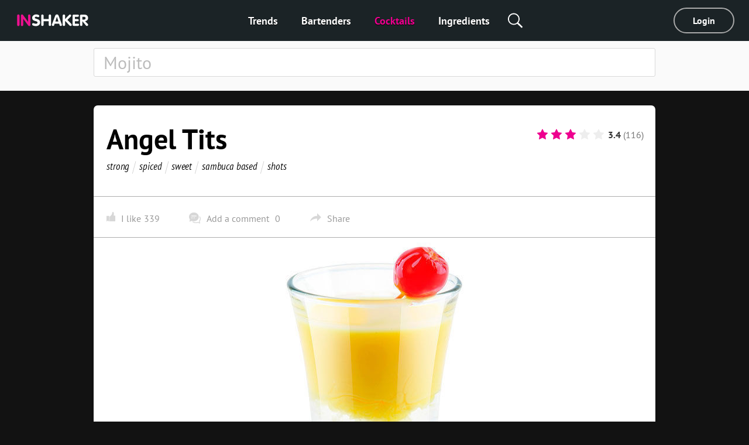

--- FILE ---
content_type: text/html; charset=utf-8
request_url: https://us.inshaker.com/cocktails/150-angel-tits
body_size: 13183
content:
<!DOCTYPE html><html lang="en"><head><title>Angel Tits, Cocktail Recipe ➦ INSHAKER</title><link rel="stylesheet" media="all" href="/assets/application-23ce8c9eea364188bc1ce7270513f1de0566a050909e3794152eb689a6d84eac.css" /><link rel="stylesheet" media="all" href="/assets/pages/cocktail/cocktail-085bdbbe09cb99582ceac9a7c22d094365e13ee106a7bf481cfc083db6cd2d51.css" data-dynamic="true" /><link rel="stylesheet" media="all" href="/assets/pages/cocktails/cocktails-033182fc45936e924e06ade3f8b12073b89be5461540d4704a77511c34606136.css" data-dynamic="true" /><link rel="stylesheet" media="all" href="/assets/pages/articles-557a10c1258fb9ab5b95199f42ad4ed30ad6612ece031d930e1b981adba3f913.css" data-dynamic="true" /><link rel="stylesheet" media="all" href="/assets/search-13275d42732a7d07a4e921e73ff62dd68c64d4f3e3962250f086cc32b7b6f12a.css" data-dynamic="true" /><link rel="stylesheet" media="all" href="/assets/pages/faq-60b0856a53fe5bd31ebfdce5dbb49e032e16169bc79e1c59cd65be789ff62427.css" data-dynamic="true" /><meta content="Cocktail recipe Angel Tits, ingredients, photos, cocktail preparation steps. Learn how to make the right cocktail Angel Tits." name="description" /><meta content="Angel Tits, Cocktail Recipe ➦ INSHAKER" property="og:title" /><meta content="Cocktail recipe Angel Tits, ingredients, photos, cocktail preparation steps. Learn how to make the right cocktail Angel Tits." property="og:description" /><meta content="/uploads/cocktail/promo/150/wide_1542205125-Angel-Tits-_promo.jpg" property="og:image" /><meta content="/uploads/cocktail/promo/150/medium_1542205125-Angel-Tits-_promo.jpg" property="og:image" /><meta content="/uploads/cocktail/promo/150/square_1542205125-Angel-Tits-_promo.jpg" property="og:image" /><meta content="website" name="og:type" /><meta content="width=device-width, initial-scale=1, minimum-scale=1.0, user-scalable=no" name="viewport" /><meta content="noyaca" name="robots" /><link href="/favicons/favicon.svg" rel="icon" /><link color="#ffffff" href="/favicons/favicon.svg" rel="mask-icon" /><link href="/favicons/apple-icon-57x57.png" rel="apple-touch-icon" sizes="57x57" /><link href="/favicons/apple-icon-60x60.png" rel="apple-touch-icon" sizes="60x60" /><link href="/favicons/apple-icon-72x72.png" rel="apple-touch-icon" sizes="72x72" /><link href="/favicons/apple-icon-76x76.png" rel="apple-touch-icon" sizes="76x76" /><link href="/favicons/apple-icon-114x114.png" rel="apple-touch-icon" sizes="114x114" /><link href="/favicons/apple-icon-120x120.png" rel="apple-touch-icon" sizes="120x120" /><link href="/favicons/apple-icon-144x144.png" rel="apple-touch-icon" sizes="144x144" /><link href="/favicons/apple-icon-152x152.png" rel="apple-touch-icon" sizes="152x152" /><link href="/favicons/apple-icon-180x180.png" rel="apple-touch-icon" sizes="180x180" /><link href="/favicons/android-icon-192x192.png" rel="icon" sizes="192x192" type="image/png" /><link href="/favicons/favicon-32x32.png" rel="icon" sizes="32x32" type="image/png" /><link href="/favicons/favicon-96x96.png" rel="icon" sizes="96x96" type="image/png" /><link href="/favicons/favicon-16x16.png" rel="icon" sizes="16x16" type="image/png" /><link href="/favicons/manifest.json" rel="manifest" /><meta content="/ms-icon-144x144.png" name="msapplication-TileImage" /><meta content="#ffffff" name="theme-color" /><meta content="#ffffff" name="msapplication-TileColor" /><script type="application/ld+json">{"@context": "https://schema.org","@type": "Recipe","name": "Angel Tits","author": "Inshaker","description": "Cocktail recipe Angel Tits, ingredients, photos, cocktail preparation steps. Learn how to make the right cocktail Angel Tits.","image": "/uploads/cocktail/promo/150/1542205125-Angel-Tits-_promo.jpg","recipeIngredient":  ["Sambuca", "Advocaat liqueur", "Red maraschino cherry"],"recipeInstructions":  ["Pour 1 oz of sambuca into a shot glass", "Use a bar spoon to layer on 1 oz of Advocaat liqueur", "Garnish with a Maraschino cherry on a cocktail skewer"],"recipeCategory": "Cocktails","aggregateRating":  {  "@type":"AggregateRating",  "ratingValue": 3.4,  "ratingCount": 116,  "bestRating": 5 }}</script><meta content="e28a2b0455b34ac9" name="yandex-verification" /><link href="http://127.0.0.1:3000/cocktails/150-angel-tits" hreflang="ru" rel="alternate" /><link href="http://127.0.0.1:3000/cocktails/150-angel-tits" hreflang="ukr" rel="alternate" /><link href="http://127.0.0.1:3000/cocktails/150-angel-tits" hreflang="de" rel="alternate" /><link href="http://127.0.0.1:3000/cocktails/150-angel-tits" hreflang="fr" rel="alternate" /><link href="http://127.0.0.1:3000/cocktails/150-angel-tits" hreflang="it" rel="alternate" /><link href="http://127.0.0.1:3000/cocktails/150-angel-tits" hreflang="es" rel="alternate" /><link href="http://127.0.0.1:3000/cocktails/150-angel-tits" hreflang="en-us" rel="alternate" /><link href="http://127.0.0.1:3000/cocktails/150-angel-tits" hreflang="en-uk" rel="alternate" /><script async="" charset="UTF-8" src="//web.webpushs.com/js/push/07c17eaf4954327bcd8fe4b3509b7dbf_1.js"></script><script async="" src="https://app.getreview.io/tags/poXcehvjeAKWmC0O/sdk.js"></script></head><body data-page="cocktails/show" data-user-avatar-image="/assets/common/avatar-icon-m-aafc69fc7c9c96c7c1dca0a0f7ded703eec272779ad660465bd43836d2663ee1.svg" lazy-bg-desktop="/assets/common/body-bg-bf9928ee232a5a485e2d840111ee4bb2b7affb0509ecc283e6c81d4956ca3038.jpg"><noscript><img src="https://www.google-analytics.com/collect?v=1&amp;tid=UA-1635720-17&amp;cid=40386d41-86a7-43f3-b306-8eb8bb1191a1&amp;t=pageview&amp;dt=noscript&amp;dp=/cocktails/150-angel-tits" /></noscript><noscript><img src="https://mc.yandex.ru/watch/104361165" /></noscript><script>(function(i,s,o,g,r,a,m){i['GoogleAnalyticsObject']=r;i[r]=i[r]||function(){
  (i[r].q=i[r].q||[]).push(arguments)},i[r].l=1*new Date();a=s.createElement(o),
  m=s.getElementsByTagName(o)[0];a.async=1;a.src=g;m.parentNode.insertBefore(a,m)
})(window,document,'script','https://www.google-analytics.com/analytics.js','ga')

ga('create', 'UA-1635720-17')
ga('send', 'pageview')

// Yandex.Metrika counter
!function(e,t,a){(t[a]=t[a]||[]).push(function(){try{t.yaCounter104361165=new Ya.Metrika2({id:104361165,clickmap:!0,trackLinks:!0,accurateTrackBounce:!0,webvisor:!0})}catch(e){}});var c=e.getElementsByTagName("script")[0],n=e.createElement("script"),r=function(){c.parentNode.insertBefore(n,c)};n.type="text/javascript",n.async=!0,n.src="https://mc.yandex.ru/metrika/tag.js","[object Opera]"==t.opera?e.addEventListener("DOMContentLoaded",r,!1):r()}(document,window,"yandex_metrika_callbacks2");</script><script async="" src="https://www.googletagmanager.com/gtag/js?id=G-90XK9THMZN"></script><script>window.dataLayer = window.dataLayer || []; function gtag() {dataLayer.push(arguments);} gtag('js', new Date()); gtag('config', 'G-90XK9THMZN');</script><script id="mcjs">!function(c,h,i,m,p){m=c.createElement(h),p=c.getElementsByTagName(h)[0],m.async=1,m.src=i,p.parentNode.insertBefore(m,p)}(document,"script","https://chimpstatic.com/mcjs-connected/js/users/23c6a60c32920c0b343cdb27a/4a2408cc40da632aa8597ded4.js");</script><script src="https://appleid.cdn-apple.com/appleauth/static/jsapi/appleid/1/en_US/appleid.auth.js" type="text/javascript"></script><script type="text/javascript"> var _tmr = window._tmr || (window._tmr = []); _tmr.push({id: "3089700", type: "pageView", start: (new Date()).getTime()}); (function (d, w, id) { if (d.getElementById(id)) return; var ts = d.createElement("script"); ts.type = "text/javascript"; ts.async = true; ts.id = id; ts.src = "https://top-fwz1.mail.ru/js/code.js"; var f = function () {var s = d.getElementsByTagName("script")[0]; s.parentNode.insertBefore(ts, s);}; if (w.opera == "[object Opera]") { d.addEventListener("DOMContentLoaded", f, false); } else { f(); } })(document, window, "topmailru-code"); </script><noscript><div><img alt="Top.Mail.Ru" src="https://top-fwz1.mail.ru/counter?id=3089700;js=na" style="border:0;position:absolute;left:-9999px;" /></div></noscript><a hidden="" id="banner"><img class="desktop banner" /><img class="mobile banner" /><script>(function(){
  desktopMediaQuery = matchMedia('(min-width: 992px)')
  var desktop = banner.querySelector('.banner.desktop')
  var mobile = banner.querySelector('.banner.mobile')

  var listener = function(m) {
    if (m.matches) {
      if (desktop.dataset.src) {
        desktop.src = desktop.dataset.src
      }
    } else {
      if (mobile.dataset.src) {
        mobile.src = mobile.dataset.src
      }
    }
  }
  banner.setSrc = function() {
    listener(desktopMediaQuery)
  }
  banner.setSrc()
  desktopMediaQuery.addListener(listener)
})()</script></a><div class="desktop-header desktop"><a class="logo" href="/"><img src="/assets/common/logo-4bfdb85cfd6f55be4eeedd5b57c908c01806a711f88622a932aad9abb34fce11.svg" /></a><div class="links"><a class="link" href="/">Trends</a><a class="link" href="/user_barmen">Bartenders</a><a class="link" href="/cocktails">Cocktails</a><a class="link" href="/goods">Ingredients</a><div class="global-search-button"><div class="icon search" onmousedown="toggleSearch(event)"></div><div class="global-search desktop"><input autocomplete="off" class="global-search-input" name="q" onfocus="globalSearchFocus(this)" oninput="globalSearchInput(this)" placeholder="Search by site" /><div class="search-clear-button mobile" onclick="clearGlobalSearch(this)"></div></div></div></div><div class="right"><a class="login" data-type="popup" href="/users/sign_in">Login</a></div></div><div class="mobile-top-header mobile-header mobile slide-up-on-scroll"><a class="logo" href="/"><img src="/assets/common/logo-4bfdb85cfd6f55be4eeedd5b57c908c01806a711f88622a932aad9abb34fce11.svg" /></a><div class="right-control"><div class="icon search" onmousedown="toggleSearch(event)"></div><a class="icon logout" data-refresh-layout="true" href="/users/sign_out"></a></div><div class="hamburger" onclick="toggleMobileMenu()"><div class="line"></div><div class="line"></div><div class="line"></div></div></div><div class="mobile-top-header mobile-login-header mobile"><a class="back signin" onclick="history.back()"></a><a class="back signup forgot" onclick="backInPassword()"></a><a class="back omniauth-email" href="/users/sign_in"></a><article><div class="signin">Login</div><div class="signup">Sign in</div><div class="forgot">Forgot password?</div><div class="omniauth-email">Enter your information</div></article></div><div class="mobile-menu mobile"><div class="mobile-menu-header"><div class="hamburger" onclick="toggleMobileMenu()"></div><a class="logo" href="/"><img src="/assets/welcome/logo-4bfdb85cfd6f55be4eeedd5b57c908c01806a711f88622a932aad9abb34fce11.svg" /></a><div class="content"><div class="login"><a href="/users/sign_in">Login</a></div></div></div><div class="mobile-menu-content"><div class="mobile-menu-content-link"><a class="link" href="/"><div class="icon"><img src="/assets/articles/trends-86ee541ebed8e936488d8414883716f6fa1532afcd80227cbeb3f4b7b08cab3f.png" srcset="/assets/articles/trends@2x-16a5ab6deb483bb3a516de7d7a42047b4a8bd54d45c03f4b808ac0d6054614b1.png 2x, /assets/articles/trends@3x-b9ef9ef4b84bfd1c5283a2b86af476fb586a7e83e9b62706e536a3ead65e548d.png 3x" /></div><div class="text">Trends</div></a></div><div class="mobile-menu-content-link"><a class="link" href="/user_barmen"><div class="icon"><img src="/assets/icons/user-0061ebceb8ca9dc0df896caf7e651b18ddc89f68c03537c37b7c29be406f7c6c.png" srcset="/assets/icons/user@2x-5d327ad1760af62c5c3c2ca9021a19ade9a0cb40b4748c7fbf5cd6cfd482efab.png 2x, /assets/icons/user@3x-b20e7354af20c44dcf23c798f8716547b8d8c97d37d1f0375172f35e1a829cec.png 3x" /></div><div class="text">Bartenders</div></a></div><div class="mobile-menu-content-link"><a class="link" href="/cocktails"><div class="icon"><img src="/assets/icons/cocktail-038c86fd1a793b17b6a96c438962283a46c5a2d01e72114d0faeb610bd741a03.png" srcset="/assets/icons/cocktail@2x-02723a91c268c951f5142cedd54de6c6203bfc2708d4a297edc26d4a04f17cd7.png 2x, /assets/icons/cocktail@3x-7c817f5b280c569fd0c84fd0c47fd0b14beccf1c68bce84bcaba02028afd3ee5.png 3x" /></div><div class="text">Cocktails</div></a></div><div class="mobile-menu-content-link"><a class="link" href="/goods"><div class="icon"><img src="/assets/icons/champagne-f97a6e34732db95fd5780dbc9d164a2083e67df50fd8601cb802196889e87b0d.png" srcset="/assets/icons/champagne@2x-6057535b57de54d922f5c833e3792cbcdc65454930d5d83d561a9c885971f863.png 2x, /assets/icons/champagne@3x-28b073fbb53ca546fa5a4f658c5c82f3c4b1de31fa48efb871b0be8333c1b9c4.png 3x" /></div><div class="text">Ingredients</div></a></div><div class="mobile-menu-content-link"><a class="link" href="/parties"><div class="icon"><img src="/assets/icons/balloon-e72f0d896d32513c89f1cd3275af302bf2c3fd82037ce2e6cb3c2c211694e69f.png" srcset="/assets/icons/balloon@2x-facc990384e8e3839182c1d17e99c3dd99a6bf167ec4987e0a46d403a394b7d3.png 2x, /assets/icons/balloon@3x-3741ceb55ebe827d398a2e50c55e059fe66be150345570adf5a5d810bd0d99b1.png 3x" /></div><div class="text">Party calculator</div></a></div><div class="mobile-menu-content-link"><a class="link" href="/ratings"><div class="icon"><img src="/assets/icons/bars-63d59376253742921643c5e8eeb01ed022c5c2137a78ebce47bb36635e2a1f40.png" srcset="/assets/icons/bars@2x-7dad4ff461763f9d1d81f7798591ef02a10690e1ee0402d2f73e43e5abe620c1.png 2x, /assets/icons/bars@3x-ea173f216d2ba09736fc4f0874d887c4622852adfa26ad972068e64ab123cd2f.png 3x" /></div><div class="text">Cocktail Rating</div></a></div><div class="mobile-menu-content-link"><a class="link" href="/barmen"><div class="icon"><img src="/assets/icons/star-80942f49ec51557d72618e68c69a7f0e1b2c74694a7a400962553e7b44875d20.png" srcset="/assets/icons/star@2x-6c082e40d064e4c6af98ad687356d4875495b6a9a4a8e30d90a4f9ae01830b66.png 2x, /assets/icons/star@3x-328b68f7becd4aba38430c13aa909cfeee535dab1704d290223402cdf958e174.png 3x" /></div><div class="text">Stars</div></a></div></div><div class="mobile-menu-footer"><a class="link" href="/about">About</a><a class="link" href="/rules">Rules</a><a class="link" href="/cdn-cgi/l/email-protection#5c39383528332e353d301c35322f343d37392e723f3331">Contacts</a><a class="link" href="/welcome#languages">Change language</a><div class="socials mobile"></div><div class="copy">© Inshaker 2025</div></div></div><div class="global-search mobile"><input autocomplete="off" class="global-search-input" name="q" onfocus="globalSearchFocus(this)" oninput="globalSearchInput(this)" placeholder="Search by site" /><div class="search-clear-button mobile" onclick="clearGlobalSearch(this)"></div></div><div class="global-search-results slide-up-on-scroll" data-articles-sections="trends,missions" data-i18n-count="{&quot;few&quot;:&quot;%{count} results&quot;,&quot;many&quot;:&quot;%{count} results&quot;,&quot;one&quot;:&quot;%{count} results&quot;,&quot;other&quot;:&quot;%{count} results&quot;}" hidden=""><div class="global-search-results-section global-search-results-trends-section"><div class="global-search-result-title"><div class="global-search-result-title-text">Trends - <div class="count"></div></div><a class="global-search-result-link-to-all">See all</a></div><div class="items"></div></div><div class="global-search-results-section global-search-results-missions-section"><div class="global-search-result-title"><div class="global-search-result-title-text">Missions - <div class="count"></div></div><a class="global-search-result-link-to-all">See all</a></div><div class="items"></div></div><div class="global-search-results-section global-search-results-goods-section"><div class="global-search-result-title"><div class="global-search-result-title-text">Ingredients - <div class="count"></div></div><a class="global-search-result-link-to-all">See all</a></div><div class="items"></div></div><div class="global-search-results-section global-search-results-cocktails-section"><div class="global-search-result-title"><div class="global-search-result-title-text">Cocktails - <div class="count"></div></div><a class="global-search-result-link-to-all">See all</a></div><div class="items"></div></div><div class="global-search-results-section global-search-results-users-section"><div class="global-search-result-title"><div class="global-search-result-title-text">Bartenders - <div class="count"></div></div><a class="global-search-result-link-to-all">See all</a></div><div class="items"></div></div><div class="global-search-results-section global-search-results-barmen-section"><div class="global-search-result-title"><div class="global-search-result-title-text">Stars - <div class="count"></div></div><a class="global-search-result-link-to-all">See all</a></div><div class="items"></div></div><div hidden=""><svg class="signed-lock" height="16px" viewbox="0 0 1792 1792" width="16px" xmlns="https://www.w3.org/2000/svg"><path d="M1728 576v256q0 26-19 45t-45 19h-64q-26 0-45-19t-19-45v-256q0-106-75-181t-181-75-181 75-75 181v192h96q40 0 68 28t28 68v576q0 40-28 68t-68 28h-960q-40 0-68-28t-28-68v-576q0-40 28-68t68-28h672v-192q0-185 131.5-316.5t316.5-131.5 316.5 131.5 131.5 316.5z"></path></svg><svg class="unsigned-lock" height="16px" version="1.1" viewbox="0.0 0 1152.0 2048" width="16px" xmlns="https://www.w3.org/2000/svg" xmlns:xlink="https://www.w3.org/1999/xlink"><path d="M320,896h512V704c0-70.667-25-131-75-181s-110.333-75-181-75s-131,25-181,75s-75,110.333-75,181V896z M1152,992v576  c0,26.667-9.333,49.333-28,68s-41.333,28-68,28H96c-26.667,0-49.333-9.333-68-28s-28-41.333-28-68V992c0-26.667,9.333-49.333,28-68  s41.333-28,68-28h32V704c0-122.667,44-228,132-316s193.333-132,316-132s228,44,316,132s132,193.333,132,316v192h32  c26.667,0,49.333,9.333,68,28S1152,965.333,1152,992z"></path></svg></div></div><div id="landscape"><div class="landscape-content"><img src="/assets/common/landscape-icon-5cc1ef1419e9ae11855a5c837dba9ac7d30edf81049f2561ca5ee9abcfe9029e.svg" /><p>Please hold your phone upright</p></div></div><div id="sub-header"><form action="/cocktails" class="search-form"><div class="search-form-content"><input autocomplete="off" class="search-input" name="q" placeholder="Mojito" value="" /><span class="search-clear-button"></span><div class="search-tabs mobile"><div class="tab search-filters-toggle">Filters</div></div><div class="search-filters"><div class="filters"></div><div class="button-results">Results</div></div><ul class="search-autocomplete" data-path="/cocktails/autocomplete"></ul></div><div class="search-footer"><div class="search-order" hidden=""><span class="results-count" data-translations="{&quot;one&quot;:&quot;%{count} cocktail&quot;,&quot;few&quot;:&quot;%{count} cocktails&quot;,&quot;many&quot;:&quot;%{count} cocktails&quot;,&quot;other&quot;:&quot;%{count} cocktails&quot;}"></span>: <div class="select-wrap"><div class="order-value desktop">by popularity</div><select class="mobile" name="o"><option selected="true" value="popularity">by popularity</option><option value="complexity_asc">from simple to complex</option><option value="complexity_desc">from complex to simple</option></select></div><div class="list"><div class="item active">by popularity</div><div class="item">from simple to complex</div><div class="item">from complex to simple</div></div></div></div></form></div><div id="main"><div class="common-box cocktail-bottom" id="the-cocktail"><div class="common-title header" itemscope="" itemtype="http://schema.org/Product"><h1 class="common-name" itemprop="name">Angel Tits</h1><ul class="tags"><li class="item"> <a class="tag" href="/cocktails?q=strong">strong</a></li><li class="item"> <a class="tag" href="/cocktails?q=spiced">spiced</a></li><li class="item"> <a class="tag" href="/cocktails?q=sweet">sweet</a></li><li class="item"> <a class="tag" href="/cocktails?q=sambuca+based">sambuca based</a></li><li class="item"> <a class="tag" href="/cocktails?q=shots">shots</a></li></ul><div class="common-rating"><form class="cocktail-rating" data-available="true" data-id="150" data-rating="/cocktails/150/cocktail_ratings" data-user="" id="rating"><input type="radio" name="rating-star" id="rating-star_1" value="1" class="rating__control" /><input type="radio" name="rating-star" id="rating-star_2" value="2" class="rating__control" /><input type="radio" name="rating-star" id="rating-star_3" value="3" class="rating__control" checked="checked" /><input type="radio" name="rating-star" id="rating-star_4" value="4" class="rating__control" /><input type="radio" name="rating-star" id="rating-star_5" value="5" class="rating__control" /><label class="rating__item" for="rating-star_1"><svg class="rating__star"><use xlink:href="#star"></use></svg><span class="rating__label">1</span></label><label class="rating__item" for="rating-star_2"><svg class="rating__star"><use xlink:href="#star"></use></svg><span class="rating__label">2</span></label><label class="rating__item" for="rating-star_3"><svg class="rating__star"><use xlink:href="#star"></use></svg><span class="rating__label">3</span></label><label class="rating__item" for="rating-star_4"><svg class="rating__star"><use xlink:href="#star"></use></svg><span class="rating__label">4</span></label><label class="rating__item" for="rating-star_5"><svg class="rating__star"><use xlink:href="#star"></use></svg><span class="rating__label">5</span></label></form><div class="cocktail-rating-info" itemprop="aggregateRating" itemscope="" itemtype="http://schema.org/AggregateRating"><span class="present total" id="total" itemprop="ratingValue">3.4</span><span class="present" id="counter" itemprop="reviewCount">(116)</span><span itemprop="bestRating">5</span><span itemprop="recipeCategory">strong</span><span itemprop="author">INSHAKER</span></div><svg style="display: none" xmlns="http://www.w3.org/2000/svg"><symbol id="star" viewbox="0 0 26 28"><path d="M26 10.109c0 .281-.203.547-.406.75l-5.672 5.531 1.344 7.812c.016.109.016.203.016.313 0 .406-.187.781-.641.781a1.27 1.27 0 0 1-.625-.187L13 21.422l-7.016 3.687c-.203.109-.406.187-.625.187-.453 0-.656-.375-.656-.781 0-.109.016-.203.031-.313l1.344-7.812L.39 10.859c-.187-.203-.391-.469-.391-.75 0-.469.484-.656.875-.719l7.844-1.141 3.516-7.109c.141-.297.406-.641.766-.641s.625.344.766.641l3.516 7.109 7.844 1.141c.375.063.875.25.875.719z" /></symbol></svg></div></div><div class="common-content cocktail-params"><div class="cocktail-params-user clearfix"><div class="cocktail-params-like"><label class="like-button" tabindex="0"><span class="like">I like</span><span class="like-counter" id="like-counter">339</span><div class="tooltip"><div class="icon cocktail mobile"></div><div class="text">Want to add this cocktail to your favorites? You have to log in or <a class="desktop" data-type="popup" href="/users/sign_in">register</a><a class="mobile" href="/users/sign_up">register</a>.</div><a class="btn btn-primary desktop" data-type="popup" href="/users/sign_in">Entrance</a><a class="btn btn-primary mobile" href="/users/sign_in">Entrance</a></div><div class="tooltip-close" tabindex="0"><div class="mobile">Cancel</div><svg class="desktop" height="12" id="close" viewbox="0 0 32 32" width="12" xmlns="https://www.w3.org/2000/svg"><path d="M4 8 L8 4 L16 12 L24 4 L28 8 L20 16 L28 24 L24 28 L16 20 L8 28 L4 24 L12 16 z" fill="#fff"></path></svg></div></label><span class="comments-button" onclick="scrollToComments()"><span class="label">Add a comment</span><span class="counter js-comments-count">0</span></span><span class="share-button" tabindex="0"><span>Share</span><span id="shareCount"></span><div id="share"><div class="item" onclick="shareVkontakte(this)"><img src="/assets/cocktail/vk_cocktail-af4696080a4829f1e2c83c0d7850d1412b61b63ac4f2cd3ad7ebe338d7792fa2.svg" /></div><div class="item" onclick="shareTwitter(this)"><img src="/assets/cocktail/tw_cocktail-3f24991db1b21f82da5d886bdf718078c2d9393ba2dac19cb01d443945d98ecc.svg" /></div><div class="item" onclick="copyUrl(this)"><img src="/assets/cocktail/em_cocktail-082d33ef0ecbd1fb6ac43e97622798daf75efb2bf4eadb15f001a8a309b29e5b.svg" /></div><div class="copy-success" hidden="">Copied!</div></div></span></div></div></div><div class="common-content common-image-frame photo" lazy-bg="/uploads/cocktail/promo/150/1542205125-Angel-Tits-_promo.jpg"></div><div class="common-content-tabs mobile"><ul class="common-tabs"><li class="js-tab active" data-content="ingredients-mobile"><span>Ingredients</span></li><li class="js-tab" data-content="tools-mobile"><span>Gadgets</span></li><li class="js-tab" data-content="recipe"><span>Recipe</span></li></ul></div><div class="common-content-plain contents common-content desktop"><h2 class="common-sub-title title desktop"><span class="common-sub-name">Cocktail ingredients <em>Angel tits</em></span></h2><div class="previews"><ul class="ingredients"><li><a class="common-good-icon" href="/goods/666"><div class="icon" lazy-bg="/uploads/good/icon_common/666/1559121522-Sambuca-200х200.jpg" onclick="ingredientGaEvent(666, &#39;Sambuca&#39;)" style="background-color:#7F93AB"></div></a></li><li><a class="common-good-icon" href="/goods/414"><div class="icon" lazy-bg="/uploads/good/icon_en/414/1619161887-De-Kuyper-Advocaat-200х200.jpg" onclick="ingredientGaEvent(414, &#39;Advocaat liqueur&#39;)" style="background-color:#9D8B59"></div></a></li><li><a class="common-good-icon" href="/goods/20"><div class="icon" lazy-bg="/uploads/good/icon_en/20/preview.jpg" onclick="ingredientGaEvent(20, &#39;Red maraschino cherry&#39;)" style="background-color:#DF2226"></div></a></li></ul><ul class="tools"><li><a class="common-good-icon" href="/goods/653"><div class="icon" lazy-bg="/uploads/good/icon_en/653/Untitled-1.jpg" style="background-color:#F5F5F5"></div></a></li><li><a class="common-good-icon" href="/goods/64"><div class="icon" lazy-bg="/uploads/good/icon_en/64/calabrese-teardrop-preview.jpg" style="background-color:#FCFCFC"></div></a></li><li><a class="common-good-icon" href="/goods/96"><div class="icon" lazy-bg="/uploads/good/icon_en/96/preview.jpg" style="background-color:#FAF3E9"></div></a></li></ul></div><div class="ingredient-tables"><table><tr><th colspan="3">Ingredients</th></tr><tr><td class="name"><a class="js-tracking-ingredient" data-id="666" href="/goods/666" onclick="ingredientGaEvent(666, &#39;Sambuca&#39;)">Sambuca </a></td><td class="amount">1</td><td class="unit">oz</td></tr><tr><td class="name"><a class="js-tracking-ingredient" data-id="414" href="/goods/414" onclick="ingredientGaEvent(414, &#39;Advocaat liqueur&#39;)">Advocaat liqueur </a></td><td class="amount">1</td><td class="unit">oz</td></tr><tr><td class="name"><a class="js-tracking-ingredient" data-id="20" href="/goods/20" onclick="ingredientGaEvent(20, &#39;Red maraschino cherry&#39;)">Red maraschino cherry </a></td><td class="amount">0.15</td><td class="unit">oz</td></tr></table><table><tr><th colspan="3">Gadgets</th></tr><tr><td class="name"><a href="/goods/653">Shot glass</a></td><td class="amount">1</td><td class="unit">piece</td></tr><tr><td class="name"><a href="/goods/64">Bar spoon</a></td><td class="amount">1</td><td class="unit">piece</td></tr><tr><td class="name"><a href="/goods/96">Cocktail skewer</a></td><td class="amount">1</td><td class="unit">piece</td></tr></table></div></div><div class="common-content-plain contents common-content mobile"><div class="ingredients-mobile js-tab-content tab-active"><div class="lists"><dl class="ingredients"><dd class="good"><a class="common-good-icon" href="/goods/666"><div class="icon" lazy-bg="/uploads/good/icon_common/666/1559121522-Sambuca-200х200.jpg" onclick="ingredientGaEvent(666, &#39;Sambuca&#39;)" style="background-color:#7F93AB"></div></a><a class="common-good-info" href="/goods/666">Sambuca<div class="good-count"><amount>1</amount><unit>oz</unit></div></a></dd><dd class="good"><a class="common-good-icon" href="/goods/414"><div class="icon" lazy-bg="/uploads/good/icon_en/414/1619161887-De-Kuyper-Advocaat-200х200.jpg" onclick="ingredientGaEvent(414, &#39;Advocaat liqueur&#39;)" style="background-color:#9D8B59"></div></a><a class="common-good-info" href="/goods/414">Advocaat liqueur<div class="good-count"><amount>1</amount><unit>oz</unit></div></a></dd><dd class="good"><a class="common-good-icon" href="/goods/20"><div class="icon" lazy-bg="/uploads/good/icon_en/20/preview.jpg" onclick="ingredientGaEvent(20, &#39;Red maraschino cherry&#39;)" style="background-color:#DF2226"></div></a><a class="common-good-info" href="/goods/20">Red maraschino cherry<div class="good-count"><amount>0.15</amount><unit>oz</unit></div></a></dd></dl></div></div><div class="tools-mobile js-tab-content"><div class="lists"><dl class="tools"><dd class="good"><a class="common-good-icon" href="/goods/653"><div class="icon" lazy-bg="/uploads/good/icon_en/653/Untitled-1.jpg" style="background-color:/uploads/good/icon_en/653/Untitled-1.jpg"></div></a><a class="common-good-info" href="/goods/653">Shot glass<div class="good-count"><amount>1</amount><unit>piece</unit></div></a></dd><dd class="good"><a class="common-good-icon" href="/goods/64"><div class="icon" lazy-bg="/uploads/good/icon_en/64/calabrese-teardrop-preview.jpg" style="background-color:/uploads/good/icon_en/64/calabrese-teardrop-preview.jpg"></div></a><a class="common-good-info" href="/goods/64">Bar spoon<div class="good-count"><amount>1</amount><unit>piece</unit></div></a></dd><dd class="good"><a class="common-good-icon" href="/goods/96"><div class="icon" lazy-bg="/uploads/good/icon_en/96/preview.jpg" style="background-color:/uploads/good/icon_en/96/preview.jpg"></div></a><a class="common-good-info" href="/goods/96">Cocktail skewer<div class="good-count"><amount>1</amount><unit>piece</unit></div></a></dd></dl></div></div></div><div class="common-content-plain recipe common-wave common-content js-tab-content fix-border"><h2 class="common-sub-title title desktop"><span class="common-sub-name">Cocktail recipe <em>Angel tits</em></span></h2><ul class="steps" itemprop="recipeInstructions"><li>Pour 1 oz of sambuca into a shot glass</li><li>Use a bar spoon to layer on 1 oz of Advocaat liqueur</li><li>Garnish with a Maraschino cherry on a cocktail skewer</li></ul><div class="image-box desktop"><img alt="How to Make the Angel Tits" class="image" src="/uploads/cocktail/hires/150/1536761663-Angel-Tits__highres.jpg" /></div></div></div><div class="common-box banner banner-cocktails"><a hidden="" id="banner_md"><img /></a></div><div class="comments common-list" id="comments"><div class="comments__title"><article>Comments (<span class="js-comments-count">0</span>)</article></div><div class="comments__form main_form" onsubmit="commentSubmit(event)"><p class="desktop">To take part in the dialogue, you need to <a data-type="popup" href="/users/sign_in"><span>Log in</span></a>.</p><p class="mobile">To take part in the dialogue, you need to <a href="/users/sign_in"><span>Log in</span></a>.</p></div><div class="comments__list common-list-body"></div></div><div class="cocktail-middle-articles"></div><div class="common-box" id="trendy-goods"><div class="common-content common-top"><div class="common-content-plain"><article class="common-sub-title title"><span class="common-sub-name">Today's Trendy!</span></article></div><div class="goods"><a class="common-good-icon" href="/goods/272"><div class="icon" lazy-bg="/uploads/good/icon_en/272/templeton_rye-whisky-preview.jpg" onclick="ingredientGaEvent(272, &#39;Rye whiskey&#39;)" style="background-color:#C79E66"></div><div class="name">Rye whiskey</div></a><a class="common-good-icon" href="/goods/166"><div class="icon" lazy-bg="/uploads/good/icon_en/166/amaro-liquer-nonino-preview.jpg" onclick="ingredientGaEvent(166, &#39;Amaro&#39;)" style="background-color:#B39770"></div><div class="name">Amaro</div></a><a class="common-good-icon" href="/goods/433"><div class="icon" lazy-bg="/uploads/good/icon_en/433/dry-white-wine-preview.jpg" onclick="ingredientGaEvent(433, &#39;Dry white wine&#39;)" style="background-color:#DFD2A6"></div><div class="name">Dry white wine</div></a><a class="common-good-icon" href="/goods/662"><div class="icon" lazy-bg="/uploads/good/icon_common/662/1549963247-irish_whiskey_kilbeggan-preview.jpg" onclick="ingredientGaEvent(662, &#39;Irish whiskey&#39;)" style="background-color:#C5935E"></div><div class="name">Irish whiskey</div></a><a class="common-good-icon" href="/goods/1"><div class="icon" lazy-bg="/uploads/good/icon_en/1/Vodka-Skyy-preview.jpg" onclick="ingredientGaEvent(1, &#39;Vodka&#39;)" style="background-color:#4147A9"></div><div class="name">Vodka</div></a><a class="common-good-icon" href="/goods/35"><div class="icon" lazy-bg="/uploads/good/icon_common/35/1559121799-Dry-vermouth-200х200.jpg" onclick="ingredientGaEvent(35, &#39;Dry vermouth&#39;)" style="background-color:#B3BE86"></div><div class="name">Dry vermouth</div></a><a class="common-good-icon" href="/goods/246"><div class="icon" lazy-bg="/uploads/good/icon_en/246/orinoco-bitters-large-preview.jpg" onclick="ingredientGaEvent(246, &#39;Dead Rabbit Orinoco bitters&#39;)" style="background-color:#B98884"></div><div class="name">Dead Rabbit Orinoco bitters</div></a><a class="common-good-icon" href="/goods/47"><div class="icon" lazy-bg="/uploads/good/icon_common/47/Campari-200x200.jpg" onclick="ingredientGaEvent(47, &#39;Red bitter&#39;)" style="background-color:#AA585A"></div><div class="name">Red bitter</div></a><a class="common-good-icon" href="/goods/48"><div class="icon" lazy-bg="/uploads/good/icon_common/48/1619160646-De-Kuyper-Parfait-Amour-200х200.jpg" onclick="ingredientGaEvent(48, &#39;Violet liqueur&#39;)" style="background-color:#796F88"></div><div class="name">Violet liqueur</div></a></div></div></div><div class="common-box"><div class="common-content common-top" id="related"><div class="common-content-plain"><article class="common-sub-title title"><span class="common-sub-name">Similar Cocktails</span></article></div><div class="cocktail-rows"><div class="cocktail-item promoted" data-id="29"><a class="cocktail-item-preview" href="/cocktails/29-cosmopolitan"><img class="cocktail-item-image" height="252" src="/uploads/cocktail/hires/29/icon_1629722496-%D0%9A%D0%BE%D1%81%D0%BC%D0%BE%D0%BF%D0%BE%D0%BB%D0%B8%D1%82%D0%B5%D0%BD.jpg" title="Cosmopolitan" /><div class="cocktail-item-name">Cosmopolitan</div></a><div class="cocktail-item-goods"><a class="cocktail-item-good" href="/goods/661"><img class="cocktail-item-good-icon" src="/uploads/good/icon_en/661/1532455371-Vodka-Skyy-CITRUS-preview.jpg" style="background-color:#4E51A2" title="Citrus vodka" /><div class="cocktail-item-good-name">Citrus vodka</div></a><a class="cocktail-item-good" href="/goods/54"><img class="cocktail-item-good-icon" src="/uploads/good/icon_en/54/1619161011-De-Kuyper-Triple-Sec-200х200.jpg" style="background-color:#D7BCA7" title="Triple sec" /><div class="cocktail-item-good-name">Triple sec</div></a><a class="cocktail-item-good" href="/goods/481"><img class="cocktail-item-good-icon" src="/uploads/good/icon_en/481/Frobishers-Cranberry-juice-preview.jpg" style="background-color:#D8B1A0" title="Cranberry juice" /><div class="cocktail-item-good-name">Cranberry juice</div></a><a class="cocktail-item-good" href="/goods/176"><img class="cocktail-item-good-icon" src="/uploads/good/icon_en/176/Lime_juice-preview.jpg" style="background-color:#B3BE56" title="Lime juice" /><div class="cocktail-item-good-name">Lime juice</div></a><a class="cocktail-item-good" href="/goods/732"><img class="cocktail-item-good-icon" src="/uploads/good/icon_en/732/orenage-zest-prevoew.jpg" style="background-color:#FED595" title="Orange zest" /><div class="cocktail-item-good-name">Orange zest</div></a><a class="cocktail-item-good" href="/goods/31"><img class="cocktail-item-good-icon" src="/uploads/good/icon_en/31/preview.jpg" style="background-color:#BBC1D1" title="Ice cubes" /><div class="cocktail-item-good-name">Ice cubes</div></a></div></div><div class="cocktail-item promoted" data-id="102"><a class="cocktail-item-preview" href="/cocktails/102-50-shades-of-oolong"><img class="cocktail-item-image" height="242" src="/uploads/cocktail/hires/102/icon_1556469378-50-shades-of-oolong.jpg" title="50 Shades of Oolong" /><div class="cocktail-item-name">50 Shades of Oolong</div></a><div class="cocktail-item-goods"><a class="cocktail-item-good" href="/goods/347"><img class="cocktail-item-good-icon" src="/uploads/good/icon_en/347/homemade-loolong-gin-preview.jpg" style="background-color:#C7C6C2" title="Homemade oolong gin" /><div class="cocktail-item-good-name">Homemade oolong gin</div></a><a class="cocktail-item-good" href="/goods/493"><img class="cocktail-item-good-icon" src="/uploads/good/icon_en/493/lemon-bitters-bitter-truth-preview.jpg" style="background-color:#BC976A" title="Lemon bitters" /><div class="cocktail-item-good-name">Lemon bitters</div></a><a class="cocktail-item-good" href="/goods/295"><img class="cocktail-item-good-icon" src="/uploads/good/icon_common/295/1562833766-Simple_syrup_-_icon.jpg" style="background-color:#C6C4AF" title="Simple syrup" /><div class="cocktail-item-good-name">Simple syrup</div></a><a class="cocktail-item-good" href="/goods/189"><img class="cocktail-item-good-icon" src="/uploads/good/icon_en/189/Frobishers-Grapefruit-juice-preview.jpg" style="background-color:#CBC9B2" title="Grapefruit juice" /><div class="cocktail-item-good-name">Grapefruit juice</div></a><a class="cocktail-item-good" href="/goods/353"><img class="cocktail-item-good-icon" src="/uploads/good/icon_en/353/lemon_juice-preview.jpg" style="background-color:#D1C851" title="Grilled lemon juice" /><div class="cocktail-item-good-name">Grilled lemon juice</div></a><a class="cocktail-item-good" href="/goods/349"><img class="cocktail-item-good-icon" src="/uploads/good/icon_en/349/clever-preview.jpg" style="background-color:#993D62" title="Dried tea flowers" /><div class="cocktail-item-good-name">Dried tea flowers</div></a><a class="cocktail-item-good" href="/goods/31"><img class="cocktail-item-good-icon" src="/uploads/good/icon_en/31/preview.jpg" style="background-color:#BBC1D1" title="Ice cubes" /><div class="cocktail-item-good-name">Ice cubes</div></a></div></div><div class="cocktail-item promoted" data-id="22"><a class="cocktail-item-preview" href="/cocktails/22-daiquiri"><img class="cocktail-item-image" height="238" src="/uploads/cocktail/hires/22/icon_1629712406-%D0%94%D0%B0%D0%B8%CC%86%D0%BA%D0%B8%D1%80%D0%B8.jpg" title="Daiquiri" /><div class="cocktail-item-name">Daiquiri</div></a><div class="cocktail-item-goods"><a class="cocktail-item-good" href="/goods/88"><img class="cocktail-item-good-icon" src="/uploads/good/icon_en/88/Rum-Angostura-Reserva-White-preview.jpg" style="background-color:#D7BF9B" title="White rum" /><div class="cocktail-item-good-name">White rum</div></a><a class="cocktail-item-good" href="/goods/295"><img class="cocktail-item-good-icon" src="/uploads/good/icon_common/295/1562833766-Simple_syrup_-_icon.jpg" style="background-color:#C6C4AF" title="Simple syrup" /><div class="cocktail-item-good-name">Simple syrup</div></a><a class="cocktail-item-good" href="/goods/176"><img class="cocktail-item-good-icon" src="/uploads/good/icon_en/176/Lime_juice-preview.jpg" style="background-color:#B3BE56" title="Lime juice" /><div class="cocktail-item-good-name">Lime juice</div></a><a class="cocktail-item-good" href="/goods/31"><img class="cocktail-item-good-icon" src="/uploads/good/icon_en/31/preview.jpg" style="background-color:#BBC1D1" title="Ice cubes" /><div class="cocktail-item-good-name">Ice cubes</div></a></div></div><div class="cocktail-item promoted" data-id="48"><a class="cocktail-item-preview" href="/cocktails/48-rusty-nail"><img class="cocktail-item-image" height="227" src="/uploads/cocktail/hires/48/icon_1629735577-%D0%A0%D0%B6%D0%B0%D0%B2%D1%8B%D0%B8%CC%86_%D0%B3%D0%B2%D0%BE%D0%B7%D0%B4%D1%8C.jpg" title="Rusty Nail" /><div class="cocktail-item-name">Rusty Nail</div></a><div class="cocktail-item-goods"><a class="cocktail-item-good" href="/goods/37"><img class="cocktail-item-good-icon" src="/uploads/good/icon_common/37/1629464600-Glenmorangie_X_icon.jpg" style="background-color:#CAAF78" title="Scotch whisky" /><div class="cocktail-item-good-name">Scotch whisky</div></a><a class="cocktail-item-good" href="/goods/100"><img class="cocktail-item-good-icon" src="/uploads/good/icon_en/100/drambuie-preview.jpg" style="background-color:#7A5F4E" title="Drambuie" /><div class="cocktail-item-good-name">Drambuie</div></a><a class="cocktail-item-good" href="/goods/734"><img class="cocktail-item-good-icon" src="/uploads/good/icon_en/734/lemon-zest-preview.jpg" style="background-color:#FDEDAF" title="Lemon zest" /><div class="cocktail-item-good-name">Lemon zest</div></a><a class="cocktail-item-good" href="/goods/31"><img class="cocktail-item-good-icon" src="/uploads/good/icon_en/31/preview.jpg" style="background-color:#BBC1D1" title="Ice cubes" /><div class="cocktail-item-good-name">Ice cubes</div></a></div></div><div class="cocktail-item" data-id="932"><a class="cocktail-item-preview" href="/cocktails/932-hiroshima"><img class="cocktail-item-image" height="167" src="/uploads/cocktail/hires/932/icon_1556476134-Hiroshima-highres.jpg" title="Hiroshima" /><div class="cocktail-item-name">Hiroshima</div></a><div class="cocktail-item-goods"><a class="cocktail-item-good" href="/goods/666"><img class="cocktail-item-good-icon" src="/uploads/good/icon_common/666/1559121522-Sambuca-200х200.jpg" style="background-color:#7F93AB" title="Sambuca" /><div class="cocktail-item-good-name">Sambuca</div></a><a class="cocktail-item-good" href="/goods/113"><img class="cocktail-item-good-icon" src="/uploads/good/icon_en/113/Veoux-pontarlier-absenthe-preview.jpg" style="background-color:#686659" title="Absinthe" /><div class="cocktail-item-good-name">Absinthe</div></a><a class="cocktail-item-good" href="/goods/394"><img class="cocktail-item-good-icon" src="/uploads/good/icon_en/394/1619163057-Country-Lane-NEW-200х200.jpg" style="background-color:#775C55" title="Irish cream liqueur" /><div class="cocktail-item-good-name">Irish cream liqueur</div></a><a class="cocktail-item-good" href="/goods/77"><img class="cocktail-item-good-icon" src="/uploads/good/icon_common/77/1562833011-Grenadine_syrup_-_icon.jpg" style="background-color:#CDBCB2" title="Grenadine syrup" /><div class="cocktail-item-good-name">Grenadine syrup</div></a></div></div><div class="cocktail-item" data-id="740"><a class="cocktail-item-preview" href="/cocktails/740-squashed-frog"><img class="cocktail-item-image" height="167" src="/uploads/cocktail/hires/740/icon_1556805718-Squashed-Frog__highres.jpg" title="Squashed Frog" /><div class="cocktail-item-name">Squashed Frog</div></a><div class="cocktail-item-goods"><a class="cocktail-item-good" href="/goods/414"><img class="cocktail-item-good-icon" src="/uploads/good/icon_en/414/1619161887-De-Kuyper-Advocaat-200х200.jpg" style="background-color:#9D8B59" title="Advocaat liqueur" /><div class="cocktail-item-good-name">Advocaat liqueur</div></a><a class="cocktail-item-good" href="/goods/61"><img class="cocktail-item-good-icon" src="/uploads/good/icon_en/61/1619161055-De-Kuyper-Crème-de-Menthe_Green-200х200.jpg" style="background-color:#85AB82" title="Green mint liqueur" /><div class="cocktail-item-good-name">Green mint liqueur</div></a><a class="cocktail-item-good" href="/goods/77"><img class="cocktail-item-good-icon" src="/uploads/good/icon_common/77/1562833011-Grenadine_syrup_-_icon.jpg" style="background-color:#CDBCB2" title="Grenadine syrup" /><div class="cocktail-item-good-name">Grenadine syrup</div></a></div></div><div class="cocktail-item" data-id="830"><a class="cocktail-item-preview" href="/cocktails/830-slippery-nipple"><img class="cocktail-item-image" height="170" src="/uploads/cocktail/hires/830/icon_1556798272-Slippery-Nipple__highres.jpg" title="Slippery Nipple" /><div class="cocktail-item-name">Slippery Nipple</div></a><div class="cocktail-item-goods"><a class="cocktail-item-good" href="/goods/666"><img class="cocktail-item-good-icon" src="/uploads/good/icon_common/666/1559121522-Sambuca-200х200.jpg" style="background-color:#7F93AB" title="Sambuca" /><div class="cocktail-item-good-name">Sambuca</div></a><a class="cocktail-item-good" href="/goods/394"><img class="cocktail-item-good-icon" src="/uploads/good/icon_en/394/1619163057-Country-Lane-NEW-200х200.jpg" style="background-color:#775C55" title="Irish cream liqueur" /><div class="cocktail-item-good-name">Irish cream liqueur</div></a><a class="cocktail-item-good" href="/goods/77"><img class="cocktail-item-good-icon" src="/uploads/good/icon_common/77/1562833011-Grenadine_syrup_-_icon.jpg" style="background-color:#CDBCB2" title="Grenadine syrup" /><div class="cocktail-item-good-name">Grenadine syrup</div></a></div></div><div class="cocktail-item" data-id="866"><a class="cocktail-item-preview" href="/cocktails/866-cockroach"><img class="cocktail-item-image" height="186" src="/uploads/cocktail/hires/866/icon_1533142485-Cockroach__highres.jpg" title="Cockroach" /><div class="cocktail-item-name">Cockroach</div></a><div class="cocktail-item-goods"><a class="cocktail-item-good" href="/goods/666"><img class="cocktail-item-good-icon" src="/uploads/good/icon_common/666/1559121522-Sambuca-200х200.jpg" style="background-color:#7F93AB" title="Sambuca" /><div class="cocktail-item-good-name">Sambuca</div></a><a class="cocktail-item-good" href="/goods/113"><img class="cocktail-item-good-icon" src="/uploads/good/icon_en/113/Veoux-pontarlier-absenthe-preview.jpg" style="background-color:#686659" title="Absinthe" /><div class="cocktail-item-good-name">Absinthe</div></a><a class="cocktail-item-good" href="/goods/55"><img class="cocktail-item-good-icon" src="/uploads/good/icon_en/55/1619162283-De-Kuyper-Crème-de-Café-200х200.jpg" style="background-color:#9C7564" title="Coffee liqueur" /><div class="cocktail-item-good-name">Coffee liqueur</div></a></div></div><div class="cocktail-item" data-id="800"><a class="cocktail-item-preview" href="/cocktails/800-sambuca"><img class="cocktail-item-image" height="255" src="/uploads/cocktail/hires/800/icon_1556109918-Sambuca__highres.jpg" title="Sambuca" /><div class="cocktail-item-name">Sambuca</div></a><div class="cocktail-item-goods"><a class="cocktail-item-good" href="/goods/666"><img class="cocktail-item-good-icon" src="/uploads/good/icon_common/666/1559121522-Sambuca-200х200.jpg" style="background-color:#7F93AB" title="Sambuca" /><div class="cocktail-item-good-name">Sambuca</div></a><a class="cocktail-item-good" href="/goods/500"><img class="cocktail-item-good-icon" src="/uploads/good/icon_en/500/Coffee-beans-preview.jpg" style="background-color:#7E613F" title="Whole bean coffee" /><div class="cocktail-item-good-name">Whole bean coffee</div></a></div></div><div class="cocktail-item" data-id="650"><a class="cocktail-item-preview" href="/cocktails/650-innocent-sex"><img class="cocktail-item-image" height="192" src="/uploads/cocktail/hires/650/icon_1556798542-Innocent-Sex__highres.jpg" title="Innocent Sex" /><div class="cocktail-item-name">Innocent Sex</div></a><div class="cocktail-item-goods"><a class="cocktail-item-good" href="/goods/666"><img class="cocktail-item-good-icon" src="/uploads/good/icon_common/666/1559121522-Sambuca-200х200.jpg" style="background-color:#7F93AB" title="Sambuca" /><div class="cocktail-item-good-name">Sambuca</div></a><a class="cocktail-item-good" href="/goods/54"><img class="cocktail-item-good-icon" src="/uploads/good/icon_en/54/1619161011-De-Kuyper-Triple-Sec-200х200.jpg" style="background-color:#D7BCA7" title="Triple sec" /><div class="cocktail-item-good-name">Triple sec</div></a><a class="cocktail-item-good" href="/goods/394"><img class="cocktail-item-good-icon" src="/uploads/good/icon_en/394/1619163057-Country-Lane-NEW-200х200.jpg" style="background-color:#775C55" title="Irish cream liqueur" /><div class="cocktail-item-good-name">Irish cream liqueur</div></a></div></div><div class="cocktail-item" data-id="880"><a class="cocktail-item-preview" href="/cocktails/880-tick-tock"><img class="cocktail-item-image" height="158" src="/uploads/cocktail/hires/880/icon_1556800587-Tick-Tock__highres.jpg" title="Tick Tock" /><div class="cocktail-item-name">Tick Tock</div></a><div class="cocktail-item-goods"><a class="cocktail-item-good" href="/goods/666"><img class="cocktail-item-good-icon" src="/uploads/good/icon_common/666/1559121522-Sambuca-200х200.jpg" style="background-color:#7F93AB" title="Sambuca" /><div class="cocktail-item-good-name">Sambuca</div></a><a class="cocktail-item-good" href="/goods/61"><img class="cocktail-item-good-icon" src="/uploads/good/icon_en/61/1619161055-De-Kuyper-Crème-de-Menthe_Green-200х200.jpg" style="background-color:#85AB82" title="Green mint liqueur" /><div class="cocktail-item-good-name">Green mint liqueur</div></a></div></div><div class="cocktail-item" data-id="382"><a class="cocktail-item-preview" href="/cocktails/382-steven-seagal"><img class="cocktail-item-image" height="158" src="/uploads/cocktail/hires/382/icon_1556800532-Steven-Seagal__highres.jpg" title="Steven Seagal" /><div class="cocktail-item-name">Steven Seagal</div></a><div class="cocktail-item-goods"><a class="cocktail-item-good" href="/goods/666"><img class="cocktail-item-good-icon" src="/uploads/good/icon_common/666/1559121522-Sambuca-200х200.jpg" style="background-color:#7F93AB" title="Sambuca" /><div class="cocktail-item-good-name">Sambuca</div></a><a class="cocktail-item-good" href="/goods/77"><img class="cocktail-item-good-icon" src="/uploads/good/icon_common/77/1562833011-Grenadine_syrup_-_icon.jpg" style="background-color:#CDBCB2" title="Grenadine syrup" /><div class="cocktail-item-good-name">Grenadine syrup</div></a><a class="cocktail-item-good" href="/goods/42"><img class="cocktail-item-good-icon" src="/uploads/good/icon_en/42/tabasco-preview.jpg" style="background-color:#A99177" title="Red tabasco sauce" /><div class="cocktail-item-good-name">Red tabasco sauce</div></a></div></div><div class="cocktail-item" data-id="595"><a class="cocktail-item-preview" href="/cocktails/595-mask-of-evil"><img class="cocktail-item-image" height="149" src="/uploads/cocktail/hires/595/icon_1556811088-Mask_of_evil-highres.jpg" title="Mask of Evil" /><div class="cocktail-item-name">Mask of Evil</div></a><div class="cocktail-item-goods"><a class="cocktail-item-good" href="/goods/86"><img class="cocktail-item-good-icon" src="/uploads/good/icon_en/86/Rum-Angostura-7-years-preview.jpg" style="background-color:#966350" title="Dark rum" /><div class="cocktail-item-good-name">Dark rum</div></a><a class="cocktail-item-good" href="/goods/410"><img class="cocktail-item-good-icon" src="/uploads/good/icon_en/410/1619162318-Kwai-Feh-200х200.jpg" style="background-color:#D3AAA6" title="Lychee liqueur" /><div class="cocktail-item-good-name">Lychee liqueur</div></a><a class="cocktail-item-good" href="/goods/20"><img class="cocktail-item-good-icon" src="/uploads/good/icon_en/20/preview.jpg" style="background-color:#DF2226" title="Red maraschino cherry" /><div class="cocktail-item-good-name">Red maraschino cherry</div></a></div></div><div class="cocktail-item" data-id="860"><a class="cocktail-item-preview" href="/cocktails/860-stratosphere"><img class="cocktail-item-image" height="189" src="/uploads/cocktail/hires/860/icon_1556801174-Stratosphere__highres.jpg" title="Stratosphere" /><div class="cocktail-item-name">Stratosphere</div></a><div class="cocktail-item-goods"><a class="cocktail-item-good" href="/goods/666"><img class="cocktail-item-good-icon" src="/uploads/good/icon_common/666/1559121522-Sambuca-200х200.jpg" style="background-color:#7F93AB" title="Sambuca" /><div class="cocktail-item-good-name">Sambuca</div></a><a class="cocktail-item-good" href="/goods/61"><img class="cocktail-item-good-icon" src="/uploads/good/icon_en/61/1619161055-De-Kuyper-Crème-de-Menthe_Green-200х200.jpg" style="background-color:#85AB82" title="Green mint liqueur" /><div class="cocktail-item-good-name">Green mint liqueur</div></a><a class="cocktail-item-good" href="/goods/54"><img class="cocktail-item-good-icon" src="/uploads/good/icon_en/54/1619161011-De-Kuyper-Triple-Sec-200х200.jpg" style="background-color:#D7BCA7" title="Triple sec" /><div class="cocktail-item-good-name">Triple sec</div></a><a class="cocktail-item-good" href="/goods/176"><img class="cocktail-item-good-icon" src="/uploads/good/icon_en/176/Lime_juice-preview.jpg" style="background-color:#B3BE56" title="Lime juice" /><div class="cocktail-item-good-name">Lime juice</div></a></div></div><div class="cocktail-item" data-id="410"><a class="cocktail-item-preview" href="/cocktails/410-green-ray"><img class="cocktail-item-image" height="167" src="/uploads/cocktail/hires/410/icon_1556817001-Green_Ray-highres.jpg" title="Green Ray" /><div class="cocktail-item-name">Green Ray</div></a><div class="cocktail-item-goods"><a class="cocktail-item-good" href="/goods/666"><img class="cocktail-item-good-icon" src="/uploads/good/icon_common/666/1559121522-Sambuca-200х200.jpg" style="background-color:#7F93AB" title="Sambuca" /><div class="cocktail-item-good-name">Sambuca</div></a><a class="cocktail-item-good" href="/goods/124"><img class="cocktail-item-good-icon" src="/uploads/good/icon_en/124/chartreuse-preview.jpg" style="background-color:#A1B377" title="Green chartreuse" /><div class="cocktail-item-good-name">Green chartreuse</div></a></div></div><div class="cocktail-item" data-id="806"><a class="cocktail-item-preview" href="/cocktails/806-ferocious-bull"><img class="cocktail-item-image" height="170" src="/uploads/cocktail/hires/806/icon_1556802961-Ferocious-Bull__highres.jpg" title="Ferocious Bull" /><div class="cocktail-item-name">Ferocious Bull</div></a><div class="cocktail-item-goods"><a class="cocktail-item-good" href="/goods/666"><img class="cocktail-item-good-icon" src="/uploads/good/icon_common/666/1559121522-Sambuca-200х200.jpg" style="background-color:#7F93AB" title="Sambuca" /><div class="cocktail-item-good-name">Sambuca</div></a><a class="cocktail-item-good" href="/goods/93"><img class="cocktail-item-good-icon" src="/uploads/good/icon_common/93/1658166877-Olmeca_silver_tequila-preview.jpg" style="background-color:#C7D6DB" title="Silver tequila" /><div class="cocktail-item-good-name">Silver tequila</div></a><a class="cocktail-item-good" href="/goods/55"><img class="cocktail-item-good-icon" src="/uploads/good/icon_en/55/1619162283-De-Kuyper-Crème-de-Café-200х200.jpg" style="background-color:#9C7564" title="Coffee liqueur" /><div class="cocktail-item-good-name">Coffee liqueur</div></a><a class="cocktail-item-good" href="/goods/200"><img class="cocktail-item-good-icon" src="/uploads/good/icon_en/200/banana-preview1.jpg" style="background-color:#DAB920" title="Banana" /><div class="cocktail-item-good-name">Banana</div></a></div></div></div></div></div><div class="common-box"><div class="common-content common-top" id="faq"><div class="common-content-plain"><h2 class="common-sub-title title"><span class="common-sub-name">Frequently asked questions about cocktails</span></h2></div><div class="faq-block" itemscope="" itemtype="https://schema.org/FAQPage"><div class="faq-block__item" itemprop="mainEntity" itemscope="" itemtype="https://schema.org/Question"><h3 class="faq-block__question" itemprop="name">What cocktails are in trend now<i class="faq-block__icon"></i></h3><div class="faq-block__answer_box" itemprop="acceptedAnswer" itemscope="" itemtype="https://schema.org/Answer"><div class="faq-block__answer" itemprop="text">The 5 most popular cocktails in the world - <a href="/cocktails/29-cosmopolitan">Cosmopolitan</a><span>,</span><a href="/cocktails/102-50-shades-of-oolong">50 Shades of Oolong</a><span>,</span><a href="/cocktails/22-daiquiri">Daiquiri</a><span>,</span><a href="/cocktails/48-rusty-nail">Rusty Nail</a><span>,</span><a href="/cocktails/285-vodka-with-sprite">Vodka with Sprite</a></div></div></div><div class="faq-block__item" itemprop="mainEntity" itemscope="" itemtype="https://schema.org/Question"><h3 class="faq-block__question" itemprop="name">Cocktails similar to Angel Tits<i class="faq-block__icon"></i></h3><div class="faq-block__answer_box" itemprop="acceptedAnswer" itemscope="" itemtype="https://schema.org/Answer"><div class="faq-block__answer" itemprop="text">5 cocktails most similar to Angel Tits - <a href="/cocktails/932-hiroshima">Hiroshima</a><span>,</span><a href="/cocktails/740-squashed-frog">Squashed Frog</a><span>,</span><a href="/cocktails/830-slippery-nipple">Slippery Nipple</a><span>,</span><a href="/cocktails/866-cockroach">Cockroach</a><span>,</span><a href="/cocktails/800-sambuca">Sambuca</a></div></div></div><div class="faq-block__item" itemprop="mainEntity" itemscope="" itemtype="https://schema.org/Question"><h3 class="faq-block__question" itemprop="name">Popular cocktails with vodka<i class="faq-block__icon"></i></h3><div class="faq-block__answer_box" itemprop="acceptedAnswer" itemscope="" itemtype="https://schema.org/Answer"><div class="faq-block__answer" itemprop="text">TOP 5 popular cocktails with vodka - <a href="/cocktails/29-cosmopolitan">Cosmopolitan</a><span>,</span><a href="/cocktails/285-vodka-with-sprite">Vodka with Sprite</a><span>,</span><a href="/cocktails/208-chuck-norris">Chuck Norris</a><span>,</span><a href="/cocktails/314-blue-lagoon">Blue Lagoon</a><span>,</span><a href="/cocktails/805-traffic-light">Traffic Light</a></div></div></div><div class="faq-block__item" itemprop="mainEntity" itemscope="" itemtype="https://schema.org/Question"><h3 class="faq-block__question" itemprop="name">Popular cocktails with rum<i class="faq-block__icon"></i></h3><div class="faq-block__answer_box" itemprop="acceptedAnswer" itemscope="" itemtype="https://schema.org/Answer"><div class="faq-block__answer" itemprop="text">TOP 5 popular cocktails with rum - <a href="/cocktails/22-daiquiri">Daiquiri</a><span>,</span><a href="/cocktails/778-rum-with-sprite">Rum With Sprite</a><span>,</span><a href="/cocktails/774-rum-with-orange-juice">Rum With Orange Juice</a><span>,</span><a href="/cocktails/776-rum-with-cranberry-juice">Rum With Cranberry Juice</a><span>,</span><a href="/cocktails/777-rum-with-apple-juice">Rum With Apple Juice</a></div></div></div></div></div></div></div><div id="popup"><div class="window"><div class="close"><svg height="32" viewbox="0 0 32 32" width="32" xmlns="https://www.w3.org/2000/svg"><path d="M4 8 L8 4 L16 12 L24 4 L28 8 L20 16 L28 24 L24 28 L16 20 L8 28 L4 24 L12 16 z"></path></svg></div><div class="content"></div></div></div><div hidden="" id="page-loading"></div><div id="footer"><div class="groups"><div class="group desktop"><div class="title">Main</div><a href="/">Trends</a><a href="/user_barmen">Bartenders</a><a href="/cocktails">Cocktails</a><a href="/goods">Ingredients</a></div><div class="group"><div class="title">Useful</div><a href="/parties">Party calculator</a><a href="/collections">Cocktail's Collections</a><a href="/barmen">Stars</a></div><div class="group"><div class="title">Inshaker</div><a href="/about">About</a><a href="/rules">Rules</a><a class="desktop" href="/cdn-cgi/l/email-protection#4623222f3229342f272a062f28352e272d23346825292b">Contacts</a></div><div class="languages desktop"><div class="group"><div class="title">Change language</div><a class="lang-link" data-locale-index="3" data-refresh-layout="true" href="//uk.inshaker.com/cocktails/150-angel-tits" hreflang="uk" rel="alternate">English UK</a><a class="lang-link" data-locale-index="4" data-refresh-layout="true" href="//de.inshaker.com/cocktails/150-engelsbr-ste" hreflang="de" rel="alternate">Deutsch</a><a class="lang-link" data-locale-index="5" data-refresh-layout="true" href="//es.inshaker.com/cocktails/150-tetas-de-ngel" hreflang="es" rel="alternate">Español</a><a class="lang-link" data-locale-index="2" data-refresh-layout="true" href="//us.inshaker.com/cocktails/150-angel-tits" hreflang="en" rel="alternate">English US</a></div><div class="group"><div class="empty"></div><a class="lang-link" data-locale-index="6" data-refresh-layout="true" href="//fr.inshaker.com/cocktails/150-les-nibards-de-l-ange" hreflang="fr" rel="alternate">Français</a><a class="lang-link" data-locale-index="1" data-refresh-layout="true" href="//ua.inshaker.com/cocktails/150-angelski-tsitski" hreflang="ua" rel="alternate">Українська</a><a class="lang-link" data-locale-index="0" data-refresh-layout="true" href="//ru.inshaker.com/cocktails/150-angelskie-siski" hreflang="ru" rel="alternate">Русский</a><a class="lang-link" data-locale-index="7" data-refresh-layout="true" href="//it.inshaker.com/cocktails/150-tette-d-angelo" hreflang="it" rel="alternate">Italiano</a></div></div><div class="group socials"><div class="title">Follow us</div><a class="mobile" href="/cdn-cgi/l/email-protection#8ce9e8e5f8e3fee5ede0cce5e2ffe4ede7e9fea2efe3e1"><img src="/assets/common/footer/contacts-ecf2e4f67487f8177eaf43bdee13cae5bf2b0b145b54f988fdc70778a6ea42e2.svg" />Contacts</a><a class="mobile" href="/welcome#languages"><img src="/assets/common/footer/lang-0af417876510790868006f4c0656fb7e6e7360de88b2a61960cb37b1c647ec7e.svg" />Select language</a></div></div><div class="login mobile"><a href="/users/sign_in">Log in</a></div><div class="bottom">© Inshaker.com 2026<div class="age">21+</div></div></div><div class="popup-modal popup-up hide" id="ua-popup"><div class="popup-modal-content"><div class="popup-title">Ласкаво просимо!</div><div class="logo"><img src="/assets/welcome/logo-4bfdb85cfd6f55be4eeedd5b57c908c01806a711f88622a932aad9abb34fce11.svg" /></div><p>Ви зайшли на сайт з України, <br>пропонуємо скористатися українською версією сайта</p><div class="field-action"><span class="btn btn-primary ua-p" onclick="openUaVersion()">Перейти на українську версію</span></div><div class="field-link"><a id="hide-popup_ua">Stay on the english web site</a></div></div></div><noindex><a class="overall-technical-warning" href="//www.enable-javascript.com/" id="nojs-warning">You have disabled javascript in your browser. Our web site can not work properly without it.<span class="time">Enable it, please.</span></a></noindex><noscript><style>body { padding-top: 50px; }
#nojs-warning { display: block; }</style></noscript><div class="popup-modal popup-up hidden" id="confirm-popup"><div class="popup-modal-content"><div class="popup-title confirmation-message"></div><div class="buttons"><div class="btn btn-border" id="cancel-button">Cancel</div><div class="btn btn-primary party-delete" id="delete-button">Delete</div></div></div></div><script data-cfasync="false" src="/cdn-cgi/scripts/5c5dd728/cloudflare-static/email-decode.min.js"></script><script src="/assets/application-85531c28779e992f9df92d2ceb37f95b6573ea5569167f00dc5c6d14c32d8c90.js"></script><script src="/assets/cocktails/show-1471de92b946a1a6a04ad4b81bb521eba84b41994e112bc4ff886152b1a0bfe7.js" data-dynamic="true"></script><script src="/assets/lib/share-4b098eb3aec92181ef6bcc55169e318a87dd960714d2284093d2dc8ae138066a.js" data-dynamic="true"></script><script src="/assets/goods/faq-4e21c64291e80fd4d7600f83e4a47d55ffb9598e0d0780f13ac63a04ee097ec5.js" data-dynamic="true"></script><script src="/assets/comments/index-e35c1a84cf80678a241c372de02303d80a639e1c1244c601a28eaef010809364.js" data-dynamic="true"></script></body></html>

--- FILE ---
content_type: application/javascript; charset=utf-8
request_url: https://us.inshaker.com/assets/cocktails/show-1471de92b946a1a6a04ad4b81bb521eba84b41994e112bc4ff886152b1a0bfe7.js
body_size: 251
content:
(function() {
  var pageId = 'cocktails/show'
  var search

  // track ingedient clicking
  window.ingredientGaEvent = function(ingredient_id, ingredient_name) {
    var ingr_id = ingredient_id
    ga('send', 'event', 'Ingredients', 'Show ingredients', ingredient_name, ingr_id)
  }

  window.scrollToComments = function() {
    animatedScroll(document.getElementById('comments'))
  }

  onready(pageId, function() {
    var form = select('.search-form')
    var results = select('.search-results')
    search = new Search(form, results)

    // track all ingredients on page show
    var ingredients = selectAll('.js-tracking-ingredient')
    for (var i = 0; i < ingredients.length; i++) {
      var ingredient = ingredients[i]
      var texts = [];
      for (var t = 0; t < ingredient.childNodes.length; t++) {
        texts.push(ingredient.childNodes[t].textContent)
      }
      ga('send', 'event', 'Ingredients', 'Show ingredients', texts.join(' '), ingredient.dataset.id)
    }

    // tabs are for mobile
    var tabs = document.getElementsByClassName('js-tab')
    if (!tabs) return

    var content = document.getElementsByClassName('js-tab-content')

    for (var i = 0; i < tabs.length; i++) {
      tabs[i].addEventListener("click", function() {
        for (var i = 0; i < tabs.length; i++) {
          tabs[i].classList.remove('active');
          content[i].classList.remove('tab-active');
        }
        this.classList.add("active");
        var tabContent = document.getElementsByClassName(this.getAttribute("data-content"));
        tabContent[0].classList.add('tab-active');
        applyLazyLoad()
      })
    }
  })

  onleave(pageId, function() {
    search.destroy()
  })
})();


--- FILE ---
content_type: image/svg+xml
request_url: https://us.inshaker.com/assets/common/cocktail_options-e2f8a92fb5f270dad58fd816ad9fc2ed9e020bd381e6c67d9b5c3bdf16914aad.svg
body_size: 1671
content:
<?xml version="1.0" encoding="UTF-8" standalone="no"?>
<svg
   xmlns:dc="http://purl.org/dc/elements/1.1/"
   xmlns:cc="http://creativecommons.org/ns#"
   xmlns:rdf="http://www.w3.org/1999/02/22-rdf-syntax-ns#"
   xmlns:svg="http://www.w3.org/2000/svg"
   xmlns="http://www.w3.org/2000/svg"
   xmlns:sodipodi="http://sodipodi.sourceforge.net/DTD/sodipodi-0.dtd"
   xmlns:inkscape="http://www.inkscape.org/namespaces/inkscape"
   preserveAspectRatio="xMidYMid"
   width="80"
   height="80"
   viewBox="0 0 80 80"
   version="1.1"
   id="svg12"
   sodipodi:docname="cocktail_options.svg"
   inkscape:version="0.92.2 5c3e80d, 2017-08-06">
  <metadata
     id="metadata16">
    <rdf:RDF>
      <cc:Work
         rdf:about="">
        <dc:format>image/svg+xml</dc:format>
        <dc:type
           rdf:resource="http://purl.org/dc/dcmitype/StillImage" />
      </cc:Work>
    </rdf:RDF>
  </metadata>
  <sodipodi:namedview
     pagecolor="#ffffff"
     bordercolor="#666666"
     borderopacity="1"
     objecttolerance="10"
     gridtolerance="10"
     guidetolerance="10"
     inkscape:pageopacity="0"
     inkscape:pageshadow="2"
     inkscape:window-width="1600"
     inkscape:window-height="839"
     id="namedview14"
     showgrid="false"
     inkscape:zoom="16.68772"
     inkscape:cx="30.160114"
     inkscape:cy="54.153973"
     inkscape:window-x="0"
     inkscape:window-y="0"
     inkscape:window-maximized="1"
     inkscape:current-layer="g11-5" />
  <defs
     id="defs4">
    <style
       id="style2">.cls-1{fill:#d7d7d7}.cls-1,.cls-2,.cls-3{fill-rule:evenodd}.cls-2{fill:#ff11a4}.cls-3{stroke:#ff11a4;stroke-width:1px;fill:none}</style>
    <clipPath
       id="clip-path-1">
      <rect
         x="-166"
         y="-2241"
         width="640"
         height="3601"
         id="rect4" />
    </clipPath>
    <clipPath
       id="clip-path-1-6">
      <rect
         x="-166"
         y="-2241"
         width="640"
         height="3601"
         id="rect4-7" />
    </clipPath>
  </defs>
  <path
     d="M19.018 14.867c.289-1.144-.848-1.596-.848-1.596.769-.084 1.262-.286 1.448-.982.219-.821-.306-1.437-1.138-1.794.126-.012 1.397-.219 1.511-1.513.124-1.415-1.189-1.828-1.71-1.828-2.019 0-4.039.001-6.059-.001.291-.636.645-2.32.199-4.642-.176-.918-.715-1.528-1.402-1.516-.554.01-1.082.438-1.138.973-.06.588-.204 1.424-.34 1.997-.434 1.829-2.761 4.243-4.233 5.086v8.935c.998.566 2.081.765 3.236.742 1.827-.034 7.043-.004 7.988-.01.67-.004 1.336-.325 1.657-1.136.438-1.107-.691-1.661-.691-1.661s1.237.061 1.52-1.054zM4.028 7.631H.629a.629.629 0 0 0-.627.63V18.37c0 .347.281.63.627.63h3.399a.63.63 0 0 0 .627-.63V8.261a.629.629 0 0 0-.627-.63zM2.324 17.902a1.057 1.057 0 0 1-1.055-1.059c0-.585.473-1.059 1.055-1.059s1.054.474 1.054 1.059-.472 1.059-1.054 1.059zM32.875 7.667c-5.581 0-10.45 3.733-11.804 9.053L21 17c3.04-2.987 7.172-4.667 11.471-4.667h.404V17L40 10l-7.125-7v4.667z"
     class="cls-1"
     id="path6" />
  <path
     d="M19.018 34.867c.29-1.144-.848-1.596-.848-1.596.769-.084 1.262-.286 1.448-.982.219-.821-.306-1.437-1.138-1.794.126-.012 1.396-.219 1.511-1.513.124-1.415-1.189-1.828-1.71-1.828-2.019 0-4.039.001-6.059-.001.291-.636.645-2.32.199-4.642-.176-.918-.716-1.528-1.402-1.516-.554.01-1.082.438-1.138.973-.06.588-.204 1.424-.34 1.997-.434 1.829-2.761 4.243-4.233 5.086v8.935c.998.566 2.08.765 3.236.742 1.826-.034 7.043-.004 7.988-.01.669-.004 1.336-.325 1.658-1.136.437-1.107-.692-1.661-.692-1.661s1.237.061 1.52-1.054zM4.027 27.631H.629a.629.629 0 0 0-.627.63V38.37c0 .347.281.63.627.63h3.398a.63.63 0 0 0 .628-.63V28.261a.629.629 0 0 0-.628-.63zM2.324 37.902a1.056 1.056 0 0 1-1.054-1.059c0-.585.471-1.059 1.054-1.059.582 0 1.054.474 1.054 1.059s-.472 1.059-1.054 1.059z"
     class="cls-2"
     id="path8"
     style="opacity:1" />
  <path
     d="M32.875 27.667c-5.581 0-10.45 3.733-11.804 9.053L21 37c3.04-2.987 7.172-4.667 11.471-4.667h.404V37L40 30l-7.125-7v4.667z"
     class="cls-3"
     id="path10" />
  <g
     transform="matrix(0.5,0,0,0.5,19.348688,43.580109)"
     clip-path="url(#clip-path-1)"
     id="g11">
    <path
       inkscape:connector-curvature="0"
       d="m 82.126924,-55.295845 1.51,7.879 -7.962,-2.678 c -1.996,0.627 -5.198,1.157 -7.153,1.164 -0.026,0 -0.055,0 -0.08,0 -3.792,0 -7.364,-1.109 -10.336,-3.211 -0.578,-0.409 -0.718,-1.211 -0.31,-1.794 0.408,-0.58 1.206,-0.719 1.788,-0.309 2.501,1.769 5.646,2.74 8.863,2.74 0.02,0 0.043,0 0.065,0 1.806,-0.007 5.079,-0.571 6.737,-1.159 l 0.417,-0.148 4.623,1.554 -0.911,-4.755 0.402,-0.471 c 1.867,-2.185 2.849,-4.784 2.838,-7.515 -0.009,-2.1 -0.622,-4.171 -1.774,-5.988 -0.381,-0.6 -0.204,-1.395 0.394,-1.777 0.596,-0.382 1.39,-0.206 1.77,0.395 1.412,2.228 2.164,4.773 2.174,7.36 0.012,3.156 -1.04,6.155 -3.055,8.713 z m -20.225,-0.079 c -1.954,0 -5.158,-0.518 -7.159,-1.139 l -7.952,2.71 1.48,-7.883 c -2.025,-2.548 -3.091,-5.545 -3.091,-8.701 0,-8.28 7.501,-15.016 16.722,-15.016 9.221,0 16.722,6.736 16.722,15.016 0,8.276 -7.501,15.013 -16.722,15.013 z m -0.033,-10.449 h 1.925 c 0.708,0 1.282,-0.577 1.282,-1.287 0,-0.711 -0.574,-1.287 -1.282,-1.287 h -1.925 c -0.708,0 -1.282,0.576 -1.282,1.287 0,0.71 0.574,1.287 1.282,1.287 z m -7.597,0 h 1.924 c 0.708,0 1.282,-0.577 1.282,-1.287 0,-0.711 -0.574,-1.287 -1.282,-1.287 h -1.924 c -0.708,0 -1.282,0.576 -1.282,1.287 0,0.71 0.574,1.287 1.282,1.287 z m 15.259,-8.848 h -15.259 c -0.708,0 -1.282,0.576 -1.282,1.287 0,0.711 0.574,1.287 1.282,1.287 h 15.259 c 0.708,0 1.282,-0.576 1.282,-1.287 0,-0.711 -0.574,-1.287 -1.282,-1.287 z"
       class="cls-1"
       id="path9"
       style="fill:#d7d7d7;fill-rule:evenodd" />
  </g>
  <g
     transform="matrix(0.5,0,0,0.5,19.348688,63.474978)"
     clip-path="url(#clip-path-1-6)"
     id="g11-5">
    <path
       inkscape:connector-curvature="0"
       d="m 82.126924,-55.295845 1.51,7.879 -7.962,-2.678 c -1.996,0.627 -5.198,1.157 -7.153,1.164 -0.026,0 -0.055,0 -0.08,0 -3.792,0 -7.364,-1.109 -10.336,-3.211 -0.578,-0.409 -0.718,-1.211 -0.31,-1.794 0.408,-0.58 1.206,-0.719 1.788,-0.309 2.501,1.769 5.646,2.74 8.863,2.74 0.02,0 0.043,0 0.065,0 1.806,-0.007 5.079,-0.571 6.737,-1.159 l 0.417,-0.148 4.623,1.554 -0.911,-4.755 0.402,-0.471 c 1.867,-2.185 2.849,-4.784 2.838,-7.515 -0.009,-2.1 -0.622,-4.171 -1.774,-5.988 -0.381,-0.6 -0.204,-1.395 0.394,-1.777 0.596,-0.382 1.39,-0.206 1.77,0.395 1.412,2.228 2.164,4.773 2.174,7.36 0.012,3.156 -1.04,6.155 -3.055,8.713 z m -20.225,-0.079 c -1.954,0 -5.158,-0.518 -7.159,-1.139 l -7.952,2.71 1.48,-7.883 c -2.025,-2.548 -3.091,-5.545 -3.091,-8.701 0,-8.28 7.501,-15.016 16.722,-15.016 9.221,0 16.722,6.736 16.722,15.016 0,8.276 -7.501,15.013 -16.722,15.013 z m -0.033,-10.449 h 1.925 c 0.708,0 1.282,-0.577 1.282,-1.287 0,-0.711 -0.574,-1.287 -1.282,-1.287 h -1.925 c -0.708,0 -1.282,0.576 -1.282,1.287 0,0.71 0.574,1.287 1.282,1.287 z m -7.597,0 h 1.924 c 0.708,0 1.282,-0.577 1.282,-1.287 0,-0.711 -0.574,-1.287 -1.282,-1.287 h -1.924 c -0.708,0 -1.282,0.576 -1.282,1.287 0,0.71 0.574,1.287 1.282,1.287 z m 15.259,-8.848 h -15.259 c -0.708,0 -1.282,0.576 -1.282,1.287 0,0.711 0.574,1.287 1.282,1.287 h 15.259 c 0.708,0 1.282,-0.576 1.282,-1.287 0,-0.711 -0.574,-1.287 -1.282,-1.287 z"
       class="cls-1"
       id="path9-3"
       style="fill:#ff11a4;fill-rule:evenodd;fill-opacity:1" />
  </g>
</svg>
